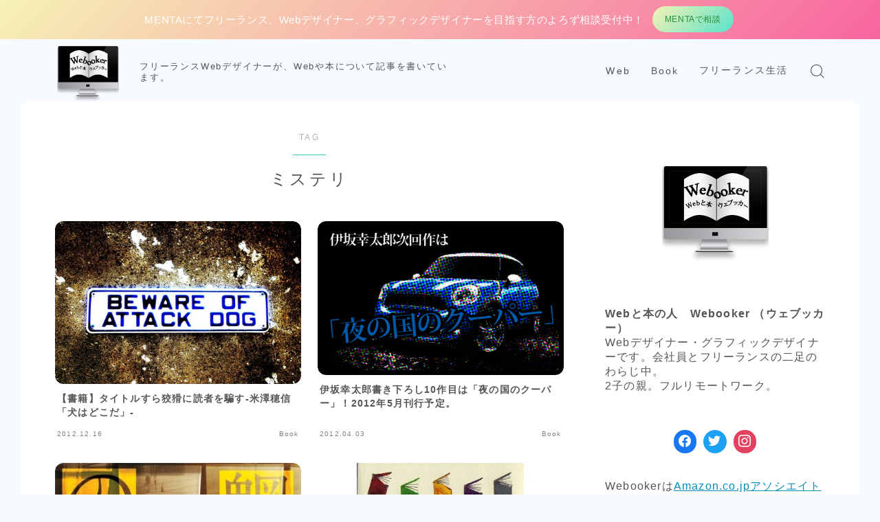

--- FILE ---
content_type: text/html; charset=UTF-8
request_url: https://webooker.info/tag/%E3%83%9F%E3%82%B9%E3%83%86%E3%83%AA/
body_size: 13472
content:
<!DOCTYPE html><html lang="ja"><head prefix="og: https://ogp.me/ns# fb: https://ogp.me/ns/fb# article: https://ogp.me/ns/article#"><meta charset="utf-8"><meta http-equiv="X-UA-Compatible" content="IE=edge"><meta name="viewport" content="width=device-width, initial-scale=1,minimum-scale=1.0"> <!-- ここからOGP --><meta property="og:type" content="article"><meta property="og:title" content="「ミステリ」タグの記事一覧｜Webと本 &#8211; Webooker（ウェブッカー）"><meta property="og:url" content="https://webooker.info/tag/%e3%83%9f%e3%82%b9%e3%83%86%e3%83%aa/"><meta property="og:image" content="https://webooker.info/wp-content/themes/jinr/lib/img/noimage.png"> <!-- ここまでOGP --><link rel="canonical" href="https://webooker.info"><meta property="og:site_name" content="Webと本 &#8211; Webooker（ウェブッカー）"><meta name="twitter:card" content="summary_large_image"> <script data-cfasync="false" data-no-defer="1" data-no-minify="1" data-no-optimize="1">var ewww_webp_supported=!1;function check_webp_feature(A,e){var w;e=void 0!==e?e:function(){},ewww_webp_supported?e(ewww_webp_supported):((w=new Image).onload=function(){ewww_webp_supported=0<w.width&&0<w.height,e&&e(ewww_webp_supported)},w.onerror=function(){e&&e(!1)},w.src="data:image/webp;base64,"+{alpha:"UklGRkoAAABXRUJQVlA4WAoAAAAQAAAAAAAAAAAAQUxQSAwAAAARBxAR/Q9ERP8DAABWUDggGAAAABQBAJ0BKgEAAQAAAP4AAA3AAP7mtQAAAA=="}[A])}check_webp_feature("alpha");</script><script data-cfasync="false" data-no-defer="1" data-no-minify="1" data-no-optimize="1">var Arrive=function(c,w){"use strict";if(c.MutationObserver&&"undefined"!=typeof HTMLElement){var r,a=0,u=(r=HTMLElement.prototype.matches||HTMLElement.prototype.webkitMatchesSelector||HTMLElement.prototype.mozMatchesSelector||HTMLElement.prototype.msMatchesSelector,{matchesSelector:function(e,t){return e instanceof HTMLElement&&r.call(e,t)},addMethod:function(e,t,r){var a=e[t];e[t]=function(){return r.length==arguments.length?r.apply(this,arguments):"function"==typeof a?a.apply(this,arguments):void 0}},callCallbacks:function(e,t){t&&t.options.onceOnly&&1==t.firedElems.length&&(e=[e[0]]);for(var r,a=0;r=e[a];a++)r&&r.callback&&r.callback.call(r.elem,r.elem);t&&t.options.onceOnly&&1==t.firedElems.length&&t.me.unbindEventWithSelectorAndCallback.call(t.target,t.selector,t.callback)},checkChildNodesRecursively:function(e,t,r,a){for(var i,n=0;i=e[n];n++)r(i,t,a)&&a.push({callback:t.callback,elem:i}),0<i.childNodes.length&&u.checkChildNodesRecursively(i.childNodes,t,r,a)},mergeArrays:function(e,t){var r,a={};for(r in e)e.hasOwnProperty(r)&&(a[r]=e[r]);for(r in t)t.hasOwnProperty(r)&&(a[r]=t[r]);return a},toElementsArray:function(e){return e=void 0!==e&&("number"!=typeof e.length||e===c)?[e]:e}}),e=(l.prototype.addEvent=function(e,t,r,a){a={target:e,selector:t,options:r,callback:a,firedElems:[]};return this._beforeAdding&&this._beforeAdding(a),this._eventsBucket.push(a),a},l.prototype.removeEvent=function(e){for(var t,r=this._eventsBucket.length-1;t=this._eventsBucket[r];r--)e(t)&&(this._beforeRemoving&&this._beforeRemoving(t),(t=this._eventsBucket.splice(r,1))&&t.length&&(t[0].callback=null))},l.prototype.beforeAdding=function(e){this._beforeAdding=e},l.prototype.beforeRemoving=function(e){this._beforeRemoving=e},l),t=function(i,n){var o=new e,l=this,s={fireOnAttributesModification:!1};return o.beforeAdding(function(t){var e=t.target;e!==c.document&&e!==c||(e=document.getElementsByTagName("html")[0]);var r=new MutationObserver(function(e){n.call(this,e,t)}),a=i(t.options);r.observe(e,a),t.observer=r,t.me=l}),o.beforeRemoving(function(e){e.observer.disconnect()}),this.bindEvent=function(e,t,r){t=u.mergeArrays(s,t);for(var a=u.toElementsArray(this),i=0;i<a.length;i++)o.addEvent(a[i],e,t,r)},this.unbindEvent=function(){var r=u.toElementsArray(this);o.removeEvent(function(e){for(var t=0;t<r.length;t++)if(this===w||e.target===r[t])return!0;return!1})},this.unbindEventWithSelectorOrCallback=function(r){var a=u.toElementsArray(this),i=r,e="function"==typeof r?function(e){for(var t=0;t<a.length;t++)if((this===w||e.target===a[t])&&e.callback===i)return!0;return!1}:function(e){for(var t=0;t<a.length;t++)if((this===w||e.target===a[t])&&e.selector===r)return!0;return!1};o.removeEvent(e)},this.unbindEventWithSelectorAndCallback=function(r,a){var i=u.toElementsArray(this);o.removeEvent(function(e){for(var t=0;t<i.length;t++)if((this===w||e.target===i[t])&&e.selector===r&&e.callback===a)return!0;return!1})},this},i=new function(){var s={fireOnAttributesModification:!1,onceOnly:!1,existing:!1};function n(e,t,r){return!(!u.matchesSelector(e,t.selector)||(e._id===w&&(e._id=a++),-1!=t.firedElems.indexOf(e._id)))&&(t.firedElems.push(e._id),!0)}var c=(i=new t(function(e){var t={attributes:!1,childList:!0,subtree:!0};return e.fireOnAttributesModification&&(t.attributes=!0),t},function(e,i){e.forEach(function(e){var t=e.addedNodes,r=e.target,a=[];null!==t&&0<t.length?u.checkChildNodesRecursively(t,i,n,a):"attributes"===e.type&&n(r,i)&&a.push({callback:i.callback,elem:r}),u.callCallbacks(a,i)})})).bindEvent;return i.bindEvent=function(e,t,r){t=void 0===r?(r=t,s):u.mergeArrays(s,t);var a=u.toElementsArray(this);if(t.existing){for(var i=[],n=0;n<a.length;n++)for(var o=a[n].querySelectorAll(e),l=0;l<o.length;l++)i.push({callback:r,elem:o[l]});if(t.onceOnly&&i.length)return r.call(i[0].elem,i[0].elem);setTimeout(u.callCallbacks,1,i)}c.call(this,e,t,r)},i},o=new function(){var a={};function i(e,t){return u.matchesSelector(e,t.selector)}var n=(o=new t(function(){return{childList:!0,subtree:!0}},function(e,r){e.forEach(function(e){var t=e.removedNodes,e=[];null!==t&&0<t.length&&u.checkChildNodesRecursively(t,r,i,e),u.callCallbacks(e,r)})})).bindEvent;return o.bindEvent=function(e,t,r){t=void 0===r?(r=t,a):u.mergeArrays(a,t),n.call(this,e,t,r)},o};d(HTMLElement.prototype),d(NodeList.prototype),d(HTMLCollection.prototype),d(HTMLDocument.prototype),d(Window.prototype);var n={};return s(i,n,"unbindAllArrive"),s(o,n,"unbindAllLeave"),n}function l(){this._eventsBucket=[],this._beforeAdding=null,this._beforeRemoving=null}function s(e,t,r){u.addMethod(t,r,e.unbindEvent),u.addMethod(t,r,e.unbindEventWithSelectorOrCallback),u.addMethod(t,r,e.unbindEventWithSelectorAndCallback)}function d(e){e.arrive=i.bindEvent,s(i,e,"unbindArrive"),e.leave=o.bindEvent,s(o,e,"unbindLeave")}}(window,void 0),ewww_webp_supported=!1;function check_webp_feature(e,t){var r;ewww_webp_supported?t(ewww_webp_supported):((r=new Image).onload=function(){ewww_webp_supported=0<r.width&&0<r.height,t(ewww_webp_supported)},r.onerror=function(){t(!1)},r.src="data:image/webp;base64,"+{alpha:"UklGRkoAAABXRUJQVlA4WAoAAAAQAAAAAAAAAAAAQUxQSAwAAAARBxAR/Q9ERP8DAABWUDggGAAAABQBAJ0BKgEAAQAAAP4AAA3AAP7mtQAAAA==",animation:"UklGRlIAAABXRUJQVlA4WAoAAAASAAAAAAAAAAAAQU5JTQYAAAD/////AABBTk1GJgAAAAAAAAAAAAAAAAAAAGQAAABWUDhMDQAAAC8AAAAQBxAREYiI/gcA"}[e])}function ewwwLoadImages(e){if(e){for(var t=document.querySelectorAll(".batch-image img, .image-wrapper a, .ngg-pro-masonry-item a, .ngg-galleria-offscreen-seo-wrapper a"),r=0,a=t.length;r<a;r++)ewwwAttr(t[r],"data-src",t[r].getAttribute("data-webp")),ewwwAttr(t[r],"data-thumbnail",t[r].getAttribute("data-webp-thumbnail"));for(var i=document.querySelectorAll("div.woocommerce-product-gallery__image"),r=0,a=i.length;r<a;r++)ewwwAttr(i[r],"data-thumb",i[r].getAttribute("data-webp-thumb"))}for(var n=document.querySelectorAll("video"),r=0,a=n.length;r<a;r++)ewwwAttr(n[r],"poster",e?n[r].getAttribute("data-poster-webp"):n[r].getAttribute("data-poster-image"));for(var o,l=document.querySelectorAll("img.ewww_webp_lazy_load"),r=0,a=l.length;r<a;r++)e&&(ewwwAttr(l[r],"data-lazy-srcset",l[r].getAttribute("data-lazy-srcset-webp")),ewwwAttr(l[r],"data-srcset",l[r].getAttribute("data-srcset-webp")),ewwwAttr(l[r],"data-lazy-src",l[r].getAttribute("data-lazy-src-webp")),ewwwAttr(l[r],"data-src",l[r].getAttribute("data-src-webp")),ewwwAttr(l[r],"data-orig-file",l[r].getAttribute("data-webp-orig-file")),ewwwAttr(l[r],"data-medium-file",l[r].getAttribute("data-webp-medium-file")),ewwwAttr(l[r],"data-large-file",l[r].getAttribute("data-webp-large-file")),null!=(o=l[r].getAttribute("srcset"))&&!1!==o&&o.includes("R0lGOD")&&ewwwAttr(l[r],"src",l[r].getAttribute("data-lazy-src-webp"))),l[r].className=l[r].className.replace(/\bewww_webp_lazy_load\b/,"");for(var s=document.querySelectorAll(".ewww_webp"),r=0,a=s.length;r<a;r++)e?(ewwwAttr(s[r],"srcset",s[r].getAttribute("data-srcset-webp")),ewwwAttr(s[r],"src",s[r].getAttribute("data-src-webp")),ewwwAttr(s[r],"data-orig-file",s[r].getAttribute("data-webp-orig-file")),ewwwAttr(s[r],"data-medium-file",s[r].getAttribute("data-webp-medium-file")),ewwwAttr(s[r],"data-large-file",s[r].getAttribute("data-webp-large-file")),ewwwAttr(s[r],"data-large_image",s[r].getAttribute("data-webp-large_image")),ewwwAttr(s[r],"data-src",s[r].getAttribute("data-webp-src"))):(ewwwAttr(s[r],"srcset",s[r].getAttribute("data-srcset-img")),ewwwAttr(s[r],"src",s[r].getAttribute("data-src-img"))),s[r].className=s[r].className.replace(/\bewww_webp\b/,"ewww_webp_loaded");window.jQuery&&jQuery.fn.isotope&&jQuery.fn.imagesLoaded&&(jQuery(".fusion-posts-container-infinite").imagesLoaded(function(){jQuery(".fusion-posts-container-infinite").hasClass("isotope")&&jQuery(".fusion-posts-container-infinite").isotope()}),jQuery(".fusion-portfolio:not(.fusion-recent-works) .fusion-portfolio-wrapper").imagesLoaded(function(){jQuery(".fusion-portfolio:not(.fusion-recent-works) .fusion-portfolio-wrapper").isotope()}))}function ewwwWebPInit(e){ewwwLoadImages(e),ewwwNggLoadGalleries(e),document.arrive(".ewww_webp",function(){ewwwLoadImages(e)}),document.arrive(".ewww_webp_lazy_load",function(){ewwwLoadImages(e)}),document.arrive("videos",function(){ewwwLoadImages(e)}),"loading"==document.readyState?document.addEventListener("DOMContentLoaded",ewwwJSONParserInit):("undefined"!=typeof galleries&&ewwwNggParseGalleries(e),ewwwWooParseVariations(e))}function ewwwAttr(e,t,r){null!=r&&!1!==r&&e.setAttribute(t,r)}function ewwwJSONParserInit(){"undefined"!=typeof galleries&&check_webp_feature("alpha",ewwwNggParseGalleries),check_webp_feature("alpha",ewwwWooParseVariations)}function ewwwWooParseVariations(e){if(e)for(var t=document.querySelectorAll("form.variations_form"),r=0,a=t.length;r<a;r++){var i=t[r].getAttribute("data-product_variations"),n=!1;try{for(var o in i=JSON.parse(i))void 0!==i[o]&&void 0!==i[o].image&&(void 0!==i[o].image.src_webp&&(i[o].image.src=i[o].image.src_webp,n=!0),void 0!==i[o].image.srcset_webp&&(i[o].image.srcset=i[o].image.srcset_webp,n=!0),void 0!==i[o].image.full_src_webp&&(i[o].image.full_src=i[o].image.full_src_webp,n=!0),void 0!==i[o].image.gallery_thumbnail_src_webp&&(i[o].image.gallery_thumbnail_src=i[o].image.gallery_thumbnail_src_webp,n=!0),void 0!==i[o].image.thumb_src_webp&&(i[o].image.thumb_src=i[o].image.thumb_src_webp,n=!0));n&&ewwwAttr(t[r],"data-product_variations",JSON.stringify(i))}catch(e){}}}function ewwwNggParseGalleries(e){if(e)for(var t in galleries){var r=galleries[t];galleries[t].images_list=ewwwNggParseImageList(r.images_list)}}function ewwwNggLoadGalleries(e){e&&document.addEventListener("ngg.galleria.themeadded",function(e,t){window.ngg_galleria._create_backup=window.ngg_galleria.create,window.ngg_galleria.create=function(e,t){var r=$(e).data("id");return galleries["gallery_"+r].images_list=ewwwNggParseImageList(galleries["gallery_"+r].images_list),window.ngg_galleria._create_backup(e,t)}})}function ewwwNggParseImageList(e){for(var t in e){var r=e[t];if(void 0!==r["image-webp"]&&(e[t].image=r["image-webp"],delete e[t]["image-webp"]),void 0!==r["thumb-webp"]&&(e[t].thumb=r["thumb-webp"],delete e[t]["thumb-webp"]),void 0!==r.full_image_webp&&(e[t].full_image=r.full_image_webp,delete e[t].full_image_webp),void 0!==r.srcsets)for(var a in r.srcsets)nggSrcset=r.srcsets[a],void 0!==r.srcsets[a+"-webp"]&&(e[t].srcsets[a]=r.srcsets[a+"-webp"],delete e[t].srcsets[a+"-webp"]);if(void 0!==r.full_srcsets)for(var i in r.full_srcsets)nggFSrcset=r.full_srcsets[i],void 0!==r.full_srcsets[i+"-webp"]&&(e[t].full_srcsets[i]=r.full_srcsets[i+"-webp"],delete e[t].full_srcsets[i+"-webp"])}return e}check_webp_feature("alpha",ewwwWebPInit);</script><link media="all" href="https://webooker.info/wp-content/cache/autoptimize/css/autoptimize_4596107972f39f9153ee94d2564e625b.css" rel="stylesheet"><title>ミステリ | Webと本 - Webooker（ウェブッカー）</title> <!-- All in One SEO 4.9.3 - aioseo.com --><meta name="robots" content="max-image-preview:large" /><link rel="canonical" href="https://webooker.info/tag/%e3%83%9f%e3%82%b9%e3%83%86%e3%83%aa/" /><meta name="generator" content="All in One SEO (AIOSEO) 4.9.3" /> <script type="application/ld+json" class="aioseo-schema">{"@context":"https:\/\/schema.org","@graph":[{"@type":"BreadcrumbList","@id":"https:\/\/webooker.info\/tag\/%E3%83%9F%E3%82%B9%E3%83%86%E3%83%AA\/#breadcrumblist","itemListElement":[{"@type":"ListItem","@id":"https:\/\/webooker.info#listItem","position":1,"name":"\u30db\u30fc\u30e0","item":"https:\/\/webooker.info","nextItem":{"@type":"ListItem","@id":"https:\/\/webooker.info\/tag\/%e3%83%9f%e3%82%b9%e3%83%86%e3%83%aa\/#listItem","name":"\u30df\u30b9\u30c6\u30ea"}},{"@type":"ListItem","@id":"https:\/\/webooker.info\/tag\/%e3%83%9f%e3%82%b9%e3%83%86%e3%83%aa\/#listItem","position":2,"name":"\u30df\u30b9\u30c6\u30ea","previousItem":{"@type":"ListItem","@id":"https:\/\/webooker.info#listItem","name":"\u30db\u30fc\u30e0"}}]},{"@type":"CollectionPage","@id":"https:\/\/webooker.info\/tag\/%E3%83%9F%E3%82%B9%E3%83%86%E3%83%AA\/#collectionpage","url":"https:\/\/webooker.info\/tag\/%E3%83%9F%E3%82%B9%E3%83%86%E3%83%AA\/","name":"\u30df\u30b9\u30c6\u30ea | Web\u3068\u672c - Webooker\uff08\u30a6\u30a7\u30d6\u30c3\u30ab\u30fc\uff09","inLanguage":"ja","isPartOf":{"@id":"https:\/\/webooker.info\/#website"},"breadcrumb":{"@id":"https:\/\/webooker.info\/tag\/%E3%83%9F%E3%82%B9%E3%83%86%E3%83%AA\/#breadcrumblist"}},{"@type":"Organization","@id":"https:\/\/webooker.info\/#organization","name":"Web\u3068\u672c - Webooker\uff08\u30a6\u30a7\u30d6\u30c3\u30ab\u30fc\uff09","description":"\u30d5\u30ea\u30fc\u30e9\u30f3\u30b9Web\u30c7\u30b6\u30a4\u30ca\u30fc\u304c\u3001Web\u3084\u672c\u306b\u3064\u3044\u3066\u8a18\u4e8b\u3092\u66f8\u3044\u3066\u3044\u307e\u3059\u3002","url":"https:\/\/webooker.info\/"},{"@type":"WebSite","@id":"https:\/\/webooker.info\/#website","url":"https:\/\/webooker.info\/","name":"Web\u3068\u672c - Webooker\uff08\u30a6\u30a7\u30d6\u30c3\u30ab\u30fc\uff09","description":"\u30d5\u30ea\u30fc\u30e9\u30f3\u30b9Web\u30c7\u30b6\u30a4\u30ca\u30fc\u304c\u3001Web\u3084\u672c\u306b\u3064\u3044\u3066\u8a18\u4e8b\u3092\u66f8\u3044\u3066\u3044\u307e\u3059\u3002","inLanguage":"ja","publisher":{"@id":"https:\/\/webooker.info\/#organization"}}]}</script> <!-- All in One SEO --><link rel='dns-prefetch' href='//cdnjs.cloudflare.com' /><link rel='dns-prefetch' href='//www.googletagmanager.com' /><link rel='dns-prefetch' href='//pagead2.googlesyndication.com' /> <script type="text/javascript" id="wpp-js" src="https://webooker.info/wp-content/plugins/wordpress-popular-posts/assets/js/wpp.min.js?ver=7.2.0" data-sampling="0" data-sampling-rate="100" data-api-url="https://webooker.info/wp-json/wordpress-popular-posts" data-post-id="0" data-token="21b0381242" data-lang="0" data-debug="0"></script> <link rel="alternate" type="application/rss+xml" title="Webと本 - Webooker（ウェブッカー） &raquo; ミステリ タグのフィード" href="https://webooker.info/tag/%e3%83%9f%e3%82%b9%e3%83%86%e3%83%aa/feed/" /> <script type="text/javascript">/* <![CDATA[ */
window._wpemojiSettings = {"baseUrl":"https:\/\/s.w.org\/images\/core\/emoji\/15.0.3\/72x72\/","ext":".png","svgUrl":"https:\/\/s.w.org\/images\/core\/emoji\/15.0.3\/svg\/","svgExt":".svg","source":{"concatemoji":"https:\/\/webooker.info\/wp-includes\/js\/wp-emoji-release.min.js?ver=6.7.4"}};
/*! This file is auto-generated */
!function(i,n){var o,s,e;function c(e){try{var t={supportTests:e,timestamp:(new Date).valueOf()};sessionStorage.setItem(o,JSON.stringify(t))}catch(e){}}function p(e,t,n){e.clearRect(0,0,e.canvas.width,e.canvas.height),e.fillText(t,0,0);var t=new Uint32Array(e.getImageData(0,0,e.canvas.width,e.canvas.height).data),r=(e.clearRect(0,0,e.canvas.width,e.canvas.height),e.fillText(n,0,0),new Uint32Array(e.getImageData(0,0,e.canvas.width,e.canvas.height).data));return t.every(function(e,t){return e===r[t]})}function u(e,t,n){switch(t){case"flag":return n(e,"\ud83c\udff3\ufe0f\u200d\u26a7\ufe0f","\ud83c\udff3\ufe0f\u200b\u26a7\ufe0f")?!1:!n(e,"\ud83c\uddfa\ud83c\uddf3","\ud83c\uddfa\u200b\ud83c\uddf3")&&!n(e,"\ud83c\udff4\udb40\udc67\udb40\udc62\udb40\udc65\udb40\udc6e\udb40\udc67\udb40\udc7f","\ud83c\udff4\u200b\udb40\udc67\u200b\udb40\udc62\u200b\udb40\udc65\u200b\udb40\udc6e\u200b\udb40\udc67\u200b\udb40\udc7f");case"emoji":return!n(e,"\ud83d\udc26\u200d\u2b1b","\ud83d\udc26\u200b\u2b1b")}return!1}function f(e,t,n){var r="undefined"!=typeof WorkerGlobalScope&&self instanceof WorkerGlobalScope?new OffscreenCanvas(300,150):i.createElement("canvas"),a=r.getContext("2d",{willReadFrequently:!0}),o=(a.textBaseline="top",a.font="600 32px Arial",{});return e.forEach(function(e){o[e]=t(a,e,n)}),o}function t(e){var t=i.createElement("script");t.src=e,t.defer=!0,i.head.appendChild(t)}"undefined"!=typeof Promise&&(o="wpEmojiSettingsSupports",s=["flag","emoji"],n.supports={everything:!0,everythingExceptFlag:!0},e=new Promise(function(e){i.addEventListener("DOMContentLoaded",e,{once:!0})}),new Promise(function(t){var n=function(){try{var e=JSON.parse(sessionStorage.getItem(o));if("object"==typeof e&&"number"==typeof e.timestamp&&(new Date).valueOf()<e.timestamp+604800&&"object"==typeof e.supportTests)return e.supportTests}catch(e){}return null}();if(!n){if("undefined"!=typeof Worker&&"undefined"!=typeof OffscreenCanvas&&"undefined"!=typeof URL&&URL.createObjectURL&&"undefined"!=typeof Blob)try{var e="postMessage("+f.toString()+"("+[JSON.stringify(s),u.toString(),p.toString()].join(",")+"));",r=new Blob([e],{type:"text/javascript"}),a=new Worker(URL.createObjectURL(r),{name:"wpTestEmojiSupports"});return void(a.onmessage=function(e){c(n=e.data),a.terminate(),t(n)})}catch(e){}c(n=f(s,u,p))}t(n)}).then(function(e){for(var t in e)n.supports[t]=e[t],n.supports.everything=n.supports.everything&&n.supports[t],"flag"!==t&&(n.supports.everythingExceptFlag=n.supports.everythingExceptFlag&&n.supports[t]);n.supports.everythingExceptFlag=n.supports.everythingExceptFlag&&!n.supports.flag,n.DOMReady=!1,n.readyCallback=function(){n.DOMReady=!0}}).then(function(){return e}).then(function(){var e;n.supports.everything||(n.readyCallback(),(e=n.source||{}).concatemoji?t(e.concatemoji):e.wpemoji&&e.twemoji&&(t(e.twemoji),t(e.wpemoji)))}))}((window,document),window._wpemojiSettings);
/* ]]> */</script> <link rel='stylesheet' id='prism-numbers-css' href='https://cdnjs.cloudflare.com/ajax/libs/prism/1.29.0/plugins/line-numbers/prism-line-numbers.min.css?ver=1.29.0' type='text/css' media='all' /><link rel='stylesheet' id='prism-okaidia-css' href='https://cdnjs.cloudflare.com/ajax/libs/prism/1.29.0/themes/prism-okaidia.min.css?ver=1.29.0' type='text/css' media='all' /><link rel='stylesheet' id='dashicons-css' href='https://webooker.info/wp-includes/css/dashicons.min.css?ver=6.7.4' type='text/css' media='all' /><link rel='preload' as='font'  id='wpzoom-social-icons-font-academicons-woff2-css' href='https://webooker.info/wp-content/plugins/social-icons-widget-by-wpzoom/assets/font/academicons.woff2?v=1.9.2'  type='font/woff2' crossorigin /><link rel='preload' as='font'  id='wpzoom-social-icons-font-fontawesome-3-woff2-css' href='https://webooker.info/wp-content/plugins/social-icons-widget-by-wpzoom/assets/font/fontawesome-webfont.woff2?v=4.7.0'  type='font/woff2' crossorigin /><link rel='preload' as='font'  id='wpzoom-social-icons-font-genericons-woff-css' href='https://webooker.info/wp-content/plugins/social-icons-widget-by-wpzoom/assets/font/Genericons.woff'  type='font/woff' crossorigin /><link rel='preload' as='font'  id='wpzoom-social-icons-font-socicon-woff2-css' href='https://webooker.info/wp-content/plugins/social-icons-widget-by-wpzoom/assets/font/socicon.woff2?v=4.3.4'  type='font/woff2' crossorigin /> <!-- Site Kit によって追加された Google タグ（gtag.js）スニペット --> <!-- Google アナリティクス スニペット (Site Kit が追加) --> <script type="text/javascript" src="https://www.googletagmanager.com/gtag/js?id=G-G581X5W6V6" id="google_gtagjs-js" async></script> <script type="text/javascript" id="google_gtagjs-js-after">/* <![CDATA[ */
window.dataLayer = window.dataLayer || [];function gtag(){dataLayer.push(arguments);}
gtag("set","linker",{"domains":["webooker.info"]});
gtag("js", new Date());
gtag("set", "developer_id.dZTNiMT", true);
gtag("config", "G-G581X5W6V6");
/* ]]> */</script> <link rel="https://api.w.org/" href="https://webooker.info/wp-json/" /><link rel="alternate" title="JSON" type="application/json" href="https://webooker.info/wp-json/wp/v2/tags/19" /><meta name="generator" content="Site Kit by Google 1.170.0" /><style type="text/css">.liquid-speech-balloon-00 .liquid-speech-balloon-avatar { background-image: url("https://webooker.info/wp-content/uploads/2015/07/Webooker.png"); } .liquid-speech-balloon-01 .liquid-speech-balloon-avatar { background-image: url("https://webooker.info/wp-content/uploads/2021/01/scharaka.png"); } .liquid-speech-balloon-00 .liquid-speech-balloon-avatar::after { content: "Webooker"; } .liquid-speech-balloon-01 .liquid-speech-balloon-avatar::after { content: "スチャラカさん"; }</style> <script>(function(i,s,o,g,r,a,m){i['GoogleAnalyticsObject']=r;i[r]=i[r]||function(){
  (i[r].q=i[r].q||[]).push(arguments)},i[r].l=1*new Date();a=s.createElement(o),
  m=s.getElementsByTagName(o)[0];a.async=1;a.src=g;m.parentNode.insertBefore(a,m)
  })(window,document,'script','//www.google-analytics.com/analytics.js','ga');

  ga('create', 'UA-29553420-1', 'auto');
  ga('send', 'pageview');</script> <link rel="alternate" type="application/rss+xml" title="Webと本 - Webooker（ウェブッカー）" href="https://webooker.info/feed/"> <!-- Site Kit が追加した Google AdSense メタタグ --><meta name="google-adsense-platform-account" content="ca-host-pub-2644536267352236"><meta name="google-adsense-platform-domain" content="sitekit.withgoogle.com"> <!-- Site Kit が追加した End Google AdSense メタタグ --><meta name="generator" content="Elementor 3.34.2; features: additional_custom_breakpoints; settings: css_print_method-external, google_font-enabled, font_display-auto"> <noscript><style>.lazyload[data-src]{display:none !important;}</style></noscript><!-- この URL で利用できる AMP HTML バージョンはありません。 --> <!-- Google AdSense スニペット (Site Kit が追加) --> <script type="text/javascript" async="async" src="https://pagead2.googlesyndication.com/pagead/js/adsbygoogle.js?client=ca-pub-7894501335196814&amp;host=ca-host-pub-2644536267352236" crossorigin="anonymous"></script> <!-- (ここまで) Google AdSense スニペット (Site Kit が追加) --><link rel="icon" href="https://webooker.info/wp-content/uploads/2018/06/Webooker-150x150.png" sizes="32x32" /><link rel="icon" href="https://webooker.info/wp-content/uploads/2018/06/Webooker.png" sizes="192x192" /><link rel="apple-touch-icon" href="https://webooker.info/wp-content/uploads/2018/06/Webooker.png" /><meta name="msapplication-TileImage" content="https://webooker.info/wp-content/uploads/2018/06/Webooker.png" /><link rel="preload" href="https://webooker.info/wp-content/themes/jinr/lib/font/jin-icons/jin-icons.woff" as="font" type="font/woff" crossorigin><link rel="preload" href="https://webooker.info/wp-content/uploads/2015/07/cropped-Webooker.png" as="image"></head><body class="archive tag tag-19 wp-custom-logo elementor-default elementor-kit-10451"><div id="wrapper" class="d--flat-design  t--round-l  d--zenkakugothic d--albert-sans d--animation-general-on d--designtitle-animation-fade d--column-animation-fadebyone "><div class="o--informationbar d--information-type-textplusbutton d--information-position-top  d--jinr-gradation2" style="color:#ffffff;"><div class="c--informationbar"> <span class="a--infomationbar-text1 d--information-text-large d--bold-sp">MENTAにてフリーランス、Webデザイナー、グラフィックデザイナーを目指す方のよろず相談受付中！</span><div class="b--jinr-block b--jinr-button js--scr-animation d--bold-sp"><div class="o--button-inner d--button-type6 d--button-solid d--button-solid-hover-expand  d--button-center"><span class="a--button-hover"><a href="https://menta.work/plan/1132">MENTAで相談</a></span></div></div></div></div><header id="commonHeader" class="d--header-layout1 d--header-style-default d--glonavi-hover-borderup d--transparent  d--header-tracking-on"><div id="commonHeaderInner" class="t--main-width t--padding"><div id="headerLogo"> <a id="headerLogoLink" href='https://webooker.info/' title='Webと本 &#8211; Webooker（ウェブッカー）' rel='home'><noscript><img id="headerLogoImage"
 width="160" height="90" src="https://webooker.info/wp-content/uploads/2015/07/cropped-Webooker.png" alt="Webと本 &#8211; Webooker（ウェブッカー）" /></noscript><img class="lazyload ewww_webp_lazy_load" id="headerLogoImage"
 width="160" height="90" src='data:image/svg+xml,%3Csvg%20xmlns=%22http://www.w3.org/2000/svg%22%20viewBox=%220%200%20160%2090%22%3E%3C/svg%3E' data-src="https://webooker.info/wp-content/uploads/2015/07/cropped-Webooker.png" alt="Webと本 &#8211; Webooker（ウェブッカー）" data-src-webp="https://webooker.info/wp-content/uploads/2015/07/cropped-Webooker.png.webp" /></a><div id="SiteSubCopy" class="ef  ">フリーランスWebデザイナーが、Webや本について記事を書いています。</div></div> <!-- global navigation --><div id="globalMenu" class="d--header-menu-style1 ef"><nav class="o--nav-box  ef"><ul id="globalMenuList"><li id="menu-item-9859" class="menu-item menu-item-type-taxonomy menu-item-object-category menu-item-9859"><a href="https://webooker.info/category/web/">Web</a></li><li id="menu-item-9858" class="menu-item menu-item-type-taxonomy menu-item-object-category menu-item-9858"><a href="https://webooker.info/category/book/">Book</a></li><li id="menu-item-10442" class="menu-item menu-item-type-taxonomy menu-item-object-category menu-item-10442"><a href="https://webooker.info/category/%e3%83%95%e3%83%aa%e3%83%bc%e3%83%a9%e3%83%b3%e3%82%b9%e7%94%9f%e6%b4%bb/">フリーランス生活</a></li></ul></nav></div><div id="headerSearch" class="d--hamburger-none"><div class="a--search-icon"><i id="headerSearchIcon" class="jif jin-ifont-searchthin" aria-hidden="true"></i></div></div><div id="HeaderSearchFormWrapper"><div id="HeaderSearchForm" class="t--round"><form class="c--notfound-box" role="search" method="get" id="JinrSearchBox" action="https://webooker.info/"> <input type="search" placeholder="キーワードを入力して検索" id="searchFormText" class="a--searchform-input" value="" name="s" id="s"> <span class="a--notfound-icon"> <i class="jif jin-ifont-search" aria-hidden="true"></i> <input type="submit" id="JinrSearchSubmit" value=""> </span></form></div></div> <!-- hamburger menu --><div id="hamburgerMenu" class="d--hamburger-display-off d--hamburger-widget-off d--hamburger-follow-on"><div class="c--menu-trigger js--hamburger-trigger"><div class="c--menu-bar"> <span class="a--menu-bar"></span> <span class="a--menu-bar"></span> <span class="a--menu-bar"></span></div></div><div class="o--hamburger-menu-container"><div class="o--hamburger-menu-inner t--main-width t--padding"><div class="o--hamburger-menu"> <!-- menu list --><div class="a--hamburger-menu-title ef">MENU</div><nav class="o--nav-box ef"><ul id="hamburgerMenuList"><li class="menu-item menu-item-type-taxonomy menu-item-object-category menu-item-9859"><a href="https://webooker.info/category/web/">Web</a></li><li class="menu-item menu-item-type-taxonomy menu-item-object-category menu-item-9858"><a href="https://webooker.info/category/book/">Book</a></li><li class="menu-item menu-item-type-taxonomy menu-item-object-category menu-item-10442"><a href="https://webooker.info/category/%e3%83%95%e3%83%aa%e3%83%bc%e3%83%a9%e3%83%b3%e3%82%b9%e7%94%9f%e6%b4%bb/">フリーランス生活</a></li></ul></nav></div><div class="d--menu-follow-sns"></div></div></div></div></div></header><main id="mainContent" class="d--two-column d--article-style1 d--main-style-outline t--round"><div id="mainContentInner" class="t--main-width"><article id="jinrArticle" class="jinr-article d--article-width-740 d--h2-style8 d--h3-style1 d--h4-style4 t--round"><header id="postHeader"><div id="postHeaderInner"> <span class="d--archive-subtitle ef">TAG</span><h1 id="jinrPostTitle" class="c--entry-title">ミステリ</h1></div></header><section id="postContent" class="d--article-width-740 d--font-pc-m-size d--font-sp-m-size"><div id="jinrPostList" class="d--postlist-hover-up"><div class="o--postlist-inner d--postlist-square d--postlist-square-sp d--postlist-column2 d--article-width-740" data-tag="%e3%83%9f%e3%82%b9%e3%83%86%e3%83%aa"><article class="o--postlist-item" data-id="3101"> <a class="c--post-link" rel="bookmark" href="https://webooker.info/2012/12/the-citadel-of-the-weak/"><figure class="c--post-image"> <img fetchpriority="high" width="481" height="319" src="[data-uri]" class="attachment-medium_size size-medium_size wp-post-image lazyload" alt="" decoding="async"    data-src="https://webooker.info/wp-content/uploads/2012/12/a1520_000027.jpg" data-srcset="https://webooker.info/wp-content/uploads/2012/12/a1520_000027.jpg 1360w" data-sizes="auto" data-eio-rwidth="481" data-eio-rheight="319" /><noscript><img fetchpriority="high" width="481" height="319" src="https://webooker.info/wp-content/uploads/2012/12/a1520_000027.jpg" class="attachment-medium_size size-medium_size wp-post-image" alt="" decoding="async" srcset="https://webooker.info/wp-content/uploads/2012/12/a1520_000027.jpg 1360w"  sizes="100vw" data-eio="l" /></noscript></figure><div class="c--post-contents"><h2 class="a--post-title d--bold entry-title">【書籍】タイトルすら狡猾に読者を騙す-米澤穂信「犬はどこだ」-</h2><div class="c--post-meta"><div class="a--post-date date updated" datetime="2012-12-16" content="2012-12-16">2012.12.16</div> <span class="a--post-category category-book">Book</span></div> <span class="c--writer">webooker</span><div class="c--post-list-publisher"> <span>Webと本 &#8211; Webooker（ウェブッカー）</span></div></div> </a></article><article class="o--postlist-item" data-id="448"> <a class="c--post-link" rel="bookmark" href="https://webooker.info/2012/04/cooper/"><figure class="c--post-image"> <noscript><img width="480" height="300" src="https://webooker.info/wp-content/uploads/2012/04/00.jpg" class="attachment-medium_size size-medium_size wp-post-image" alt="" decoding="async" srcset="https://webooker.info/wp-content/uploads/2012/04/00.jpg 1360w"  sizes="100vw" /></noscript><img width="480" height="300" src='data:image/svg+xml,%3Csvg%20xmlns=%22http://www.w3.org/2000/svg%22%20viewBox=%220%200%20480%20300%22%3E%3C/svg%3E' data-src="https://webooker.info/wp-content/uploads/2012/04/00.jpg" class="lazyload attachment-medium_size size-medium_size wp-post-image" alt="" decoding="async" data-srcset="https://webooker.info/wp-content/uploads/2012/04/00.jpg 1360w"  data-sizes="100vw" /></figure><div class="c--post-contents"><h2 class="a--post-title d--bold entry-title">伊坂幸太郎書き下ろし10作目は「夜の国のクーパー」！2012年5月刊行予定。</h2><div class="c--post-meta"><div class="a--post-date date updated" datetime="2012-04-03" content="2012-04-03">2012.04.03</div> <span class="a--post-category category-book">Book</span></div> <span class="c--writer">webooker</span><div class="c--post-list-publisher"> <span>Webと本 &#8211; Webooker（ウェブッカー）</span></div></div> </a></article><article class="o--postlist-item" data-id="169"> <a class="c--post-link" rel="bookmark" href="https://webooker.info/2012/03/all-through-the-night/"><figure class="c--post-image"> <noscript><img loading="lazy" width="263" height="360" src="https://webooker.info/wp-content/uploads/2012/03/51xcwvd6niL.jpg" class="attachment-medium_size size-medium_size wp-post-image" alt="魍魎の匣" decoding="async" srcset="https://webooker.info/wp-content/uploads/2012/03/51xcwvd6niL.jpg 1360w"  sizes="100vw" /></noscript><img loading="lazy" width="263" height="360" src='data:image/svg+xml,%3Csvg%20xmlns=%22http://www.w3.org/2000/svg%22%20viewBox=%220%200%20263%20360%22%3E%3C/svg%3E' data-src="https://webooker.info/wp-content/uploads/2012/03/51xcwvd6niL.jpg" class="lazyload attachment-medium_size size-medium_size wp-post-image" alt="魍魎の匣" decoding="async" data-srcset="https://webooker.info/wp-content/uploads/2012/03/51xcwvd6niL.jpg 1360w"  data-sizes="100vw" /></figure><div class="c--post-contents"><h2 class="a--post-title d--bold entry-title">思わず徹夜してしまうほど面白かった本</h2><div class="c--post-meta"><div class="a--post-date date updated" datetime="2012-03-18" content="2012-03-18">2012.03.18</div> <span class="a--post-category category-book">Book</span></div> <span class="c--writer">webooker</span><div class="c--post-list-publisher"> <span>Webと本 &#8211; Webooker（ウェブッカー）</span></div></div> </a></article><article class="o--postlist-item" data-id="90"> <a class="c--post-link" rel="bookmark" href="https://webooker.info/2012/03/recommend-book/"><figure class="c--post-image"> <noscript><img loading="lazy" width="360" height="360" src="https://webooker.info/wp-content/uploads/2012/03/51W4VBM0G7L._SS500_1.jpg" class="attachment-medium_size size-medium_size wp-post-image" alt="作家の読書道" decoding="async" srcset="https://webooker.info/wp-content/uploads/2012/03/51W4VBM0G7L._SS500_1.jpg 1360w"  sizes="100vw" /></noscript><img loading="lazy" width="360" height="360" src='data:image/svg+xml,%3Csvg%20xmlns=%22http://www.w3.org/2000/svg%22%20viewBox=%220%200%20360%20360%22%3E%3C/svg%3E' data-src="https://webooker.info/wp-content/uploads/2012/03/51W4VBM0G7L._SS500_1.jpg" class="lazyload attachment-medium_size size-medium_size wp-post-image" alt="作家の読書道" decoding="async" data-srcset="https://webooker.info/wp-content/uploads/2012/03/51W4VBM0G7L._SS500_1.jpg 1360w"  data-sizes="100vw" /></figure><div class="c--post-contents"><h2 class="a--post-title d--bold entry-title">現代作家お薦めの本をさらにまとめてみた</h2><div class="c--post-meta"><div class="a--post-date date updated" datetime="2012-03-07" content="2012-03-07">2012.03.07</div> <span class="a--post-category category-book">Book</span></div> <span class="c--writer">webooker</span><div class="c--post-list-publisher"> <span>Webと本 &#8211; Webooker（ウェブッカー）</span></div></div> </a></article></div></div></section></article><aside id="mainSideBar" class="o--widget-area"><div id="sideBarWidget"><div id="block-17" class="jinr-widget-area widget_block"><div class="wp-block-group is-vertical is-content-justification-center is-layout-flex wp-container-core-group-is-layout-1 wp-block-group-is-layout-flex"><figure class="wp-block-image size-full"><noscript><img decoding="async" width="155" height="155" src="https://webooker.info/wp-content/uploads/2015/07/cropped-Webooker.png" alt="" class="wp-image-11048" srcset="https://webooker.info/wp-content/uploads/2015/07/cropped-Webooker.png 155w, https://webooker.info/wp-content/uploads/2015/07/cropped-Webooker-150x150.png 150w" sizes="(max-width: 155px) 100vw, 155px" /></noscript><img decoding="async" width="155" height="155" src='data:image/svg+xml,%3Csvg%20xmlns=%22http://www.w3.org/2000/svg%22%20viewBox=%220%200%20155%20155%22%3E%3C/svg%3E' data-src="https://webooker.info/wp-content/uploads/2015/07/cropped-Webooker.png" alt="" class="lazyload wp-image-11048 ewww_webp_lazy_load" data-srcset="https://webooker.info/wp-content/uploads/2015/07/cropped-Webooker.png 155w, https://webooker.info/wp-content/uploads/2015/07/cropped-Webooker-150x150.png 150w" data-sizes="(max-width: 155px) 100vw, 155px" data-src-webp="https://webooker.info/wp-content/uploads/2015/07/cropped-Webooker.png.webp" data-srcset-webp="https://webooker.info/wp-content/uploads/2015/07/cropped-Webooker.png.webp 155w, https://webooker.info/wp-content/uploads/2015/07/cropped-Webooker-150x150.png.webp 150w" /></figure><p><strong>Webと本の人　Webooker （ウェブッカー）</strong><br>Webデザイナー・グラフィックデザイナーです。会社員とフリーランスの二足のわらじ中。<br>2子の親。フルリモートワーク。</p></div></div><div id="block-18" class="jinr-widget-area widget_block"><div class="wp-block-wpzoom-blocks-social-icons is-style-with-canvas-round" style="--wpz-social-icons-block-item-font-size:18px;--wpz-social-icons-block-item-padding-horizontal:6px;--wpz-social-icons-block-item-padding-vertical:6px;--wpz-social-icons-block-item-margin-horizontal:5px;--wpz-social-icons-block-item-margin-vertical:5px;--wpz-social-icons-block-item-border-radius:50px;--wpz-social-icons-block-label-font-size:16px;--wpz-social-icons-block-label-color:#2e3131;--wpz-social-icons-block-label-color-hover:#2e3131;--wpz-social-icons-alignment:center"><a href="https://www.facebook.com/webookerlog" class="social-icon-link" title="Facebook" style="--wpz-social-icons-block-item-color:#1877F2;--wpz-social-icons-block-item-color-hover:#1877F2"><span class="social-icon socicon socicon-facebook"></span></a><a href="https://twitter.com/webooker_log" class="social-icon-link" title="Twitter" style="--wpz-social-icons-block-item-color:#1da1f2;--wpz-social-icons-block-item-color-hover:#1da1f2"><span class="social-icon socicon socicon-twitter"></span></a><a href="https://www.instagram.com/webooker_comic/" class="social-icon-link" title="Instagram" style="--wpz-social-icons-block-item-color:#E4405F;--wpz-social-icons-block-item-color-hover:#E4405F"><span class="social-icon socicon socicon-instagram"></span></a></div></div><div id="block-19" class="jinr-widget-area widget_block widget_text"><p>Webookerは<a href="https://affiliate.amazon.co.jp" target="_blank" rel="noopener">Amazon.co.jpアソシエイト</a>に参加しています。</p></div><div id="block-20" class="jinr-widget-area widget_block"><figure class="wp-block-embed is-type-rich is-provider-twitter wp-block-embed-twitter"><div class="wp-block-embed__wrapper"> https://twitter.com/webooker_log</div></figure></div><div id="block-21" class="jinr-widget-area widget_block"><div class="popular-posts"><h2>人気の記事</h2><script type="application/json">{"title":"\u4eba\u6c17\u306e\u8a18\u4e8b","limit":"5","offset":0,"range":"all","time_quantity":"24","time_unit":"hour","freshness":false,"order_by":"views","post_type":"post","pid":"","exclude":"","taxonomy":"category","term_id":"","author":"","shorten_title":{"active":false,"length":0,"words":false},"post-excerpt":{"active":false,"length":0,"keep_format":false,"words":false},"thumbnail":{"active":true,"width":"75","height":"75","build":"manual","size":""},"rating":false,"stats_tag":{"comment_count":false,"views":false,"author":false,"date":{"active":true,"format":"Y\/m\/d"},"taxonomy":{"active":true,"name":"category"}},"markup":{"custom_html":false,"wpp-start":"<ul class=\"wpp-list\">","wpp-end":"<\/ul>","title-start":"<h2>","title-end":"<\/h2>","post-html":"<li class=\"{current_class}\">{thumb} {title} <span class=\"wpp-meta post-stats\">{stats}<\/span><\/li>"},"theme":{"name":""}}</script><div class="wpp-widget-block-placeholder"></div></div></div></div></aside></div></main><footer id="commonFooter" class="d--jinr-gradation1 d--footer-style1"><div id="commonFooterInner" class="t--main-width t--padding t--round"> <!-- breadcrumb --><section id="breadCrumb"><ul id="breadCrumbInner"><li class="c--breadcrumb-item"><a href="https://webooker.info/">HOME</a></li><li class="c--breadcrumb-item"><i class="jic jin-ifont-arrow space" aria-hidden="true"></i>ミステリ</li></ul></section> <!--breadcrumb--><section id="footerInfo"><div id="commonFooterSiteMenu"> <!-- global navigation --><div id="footerMenuBox"><nav class="o--nav-box"><ul id="footerMenuList"><li id="menu-item-11147" class="menu-item menu-item-type-post_type menu-item-object-page menu-item-11147"><a href="https://webooker.info/privacy/">プライバシーポリシー</a></li></ul></nav></div></div><div id="copyright"> <i class="jin-icons jin-ifont-copyright" aria-hidden="true"></i>2009–2026&nbsp;&nbsp;Webと本 &#8211; Webooker（ウェブッカー）</div></section></div></footer><link rel="preconnect" href="https://fonts.googleapis.com"><link rel="preconnect" href="https://fonts.gstatic.com" crossorigin><link rel="preconnect" href="https://fonts.googleapis.com"><link rel="preconnect" href="https://fonts.gstatic.com" crossorigin><script type="application/ld+json">{"@context":"http:\/\/schema.org\/","@type":""}</script><script type="application/ld+json">{"@context":"http:\/\/schema.org\/","@type":"CollectionPage","url":"https:\/\/webooker.info\/tag\/%e3%83%9f%e3%82%b9%e3%83%86%e3%83%aa\/","name":"\u300c\u30df\u30b9\u30c6\u30ea\u300d\u30bf\u30b0\u306e\u8a18\u4e8b\u4e00\u89a7\uff5cWeb\u3068\u672c - Webooker\uff08\u30a6\u30a7\u30d6\u30c3\u30ab\u30fc\uff09","description":"\u300c\u30df\u30b9\u30c6\u30ea\u300d\u30bf\u30b0\u306e\u8a18\u4e8b\u4e00\u89a7\u30da\u30fc\u30b8\u3067\u3059\u3002","publisher":{"@type":"Organization","name":"Web\u3068\u672c - Webooker\uff08\u30a6\u30a7\u30d6\u30c3\u30ab\u30fc\uff09","url":"https:\/\/webooker.info","logo":{"@type":"ImageObject","url":"https:\/\/webooker.info\/wp-content\/uploads\/2015\/07\/cropped-Webooker.png","width":155,"height":155}}}</script> <script>const lazyloadRunObserver = () => {
					const lazyloadBackgrounds = document.querySelectorAll( `.e-con.e-parent:not(.e-lazyloaded)` );
					const lazyloadBackgroundObserver = new IntersectionObserver( ( entries ) => {
						entries.forEach( ( entry ) => {
							if ( entry.isIntersecting ) {
								let lazyloadBackground = entry.target;
								if( lazyloadBackground ) {
									lazyloadBackground.classList.add( 'e-lazyloaded' );
								}
								lazyloadBackgroundObserver.unobserve( entry.target );
							}
						});
					}, { rootMargin: '200px 0px 200px 0px' } );
					lazyloadBackgrounds.forEach( ( lazyloadBackground ) => {
						lazyloadBackgroundObserver.observe( lazyloadBackground );
					} );
				};
				const events = [
					'DOMContentLoaded',
					'elementor/lazyload/observe',
				];
				events.forEach( ( event ) => {
					document.addEventListener( event, lazyloadRunObserver );
				} );</script> <noscript><style>.lazyload{display:none;}</style></noscript><script data-noptimize="1">window.lazySizesConfig=window.lazySizesConfig||{};window.lazySizesConfig.loadMode=1;</script><script async data-noptimize="1" src='https://webooker.info/wp-content/plugins/autoptimize/classes/external/js/lazysizes.min.js?ao_version=3.1.14'></script><style id='core-block-supports-inline-css' type='text/css'>.wp-container-core-group-is-layout-1{flex-direction:column;align-items:center;}</style> <script type="text/javascript" src="https://webooker.info/wp-includes/js/jquery/jquery.min.js?ver=3.7.1" id="jquery-core-js"></script> <script type="text/javascript" id="rtoc_js-js-extra">/* <![CDATA[ */
var rtocScrollAnimation = {"rtocScrollAnimation":"on"};
var rtocBackButton = {"rtocBackButton":"on"};
var rtocBackDisplayPC = {"rtocBackDisplayPC":"1"};
var rtocOpenText = {"rtocOpenText":"OPEN"};
var rtocCloseText = {"rtocCloseText":"CLOSE"};
/* ]]> */</script> <script type="text/javascript" id="eio-lazy-load-js-before">/* <![CDATA[ */
var eio_lazy_vars = {"exactdn_domain":"","skip_autoscale":0,"bg_min_dpr":1.1,"threshold":0,"use_dpr":1};
/* ]]> */</script> <script type="text/javascript" src="https://cdnjs.cloudflare.com/ajax/libs/prism/1.29.0/components/prism-core.min.js" id="jinr_prism_core-js"></script> <script type="text/javascript" src="https://cdnjs.cloudflare.com/ajax/libs/prism/1.29.0/plugins/autoloader/prism-autoloader.min.js" id="jinr_prism_loader-js"></script> <script type="text/javascript" src="https://cdnjs.cloudflare.com/ajax/libs/prism/1.29.0/plugins/line-numbers/prism-line-numbers.min.js" id="jinr_prism_line_num-js"></script> <script type="text/javascript" id="jinr-common-script-js-extra">/* <![CDATA[ */
var jinr_ajax_common = {"ajax_url":"https:\/\/webooker.info\/wp-admin\/admin-ajax.php","post_id":"3101","action":"jinr_increment_views"};
var headerTracking = {"tracking_info":"d--header-tracking-on"};
/* ]]> */</script> <script type="text/javascript" id="append_post-js-extra">/* <![CDATA[ */
var jinr_loadmore_params1 = {"ajaxurl":"https:\/\/webooker.info\/wp-admin\/\/admin-ajax.php","posts":"{\"post_type\":\"post\",\"post_status\":\"publish\",\"posts_per_page\":9,\"date_query\":[],\"tag\":\"%e3%83%9f%e3%82%b9%e3%83%86%e3%83%aa\",\"cat\":\"0\",\"error\":\"\",\"m\":\"\",\"p\":0,\"post_parent\":\"\",\"subpost\":\"\",\"subpost_id\":\"\",\"attachment\":\"\",\"attachment_id\":0,\"name\":\"\",\"pagename\":\"\",\"page_id\":0,\"second\":\"\",\"minute\":\"\",\"hour\":\"\",\"day\":0,\"monthnum\":0,\"year\":0,\"w\":0,\"category_name\":\"\",\"tag_id\":19,\"author\":\"\",\"author_name\":\"\",\"feed\":\"\",\"tb\":\"\",\"paged\":0,\"meta_key\":\"\",\"meta_value\":\"\",\"preview\":\"\",\"s\":\"\",\"sentence\":\"\",\"title\":\"\",\"fields\":\"\",\"menu_order\":\"\",\"embed\":\"\",\"category__in\":[],\"category__not_in\":[],\"category__and\":[],\"post__in\":[],\"post__not_in\":[],\"post_name__in\":[],\"tag__in\":[],\"tag__not_in\":[],\"tag__and\":[],\"tag_slug__in\":[\"%e3%83%9f%e3%82%b9%e3%83%86%e3%83%aa\"],\"tag_slug__and\":[],\"post_parent__in\":[],\"post_parent__not_in\":[],\"author__in\":[],\"author__not_in\":[],\"search_columns\":[],\"ignore_sticky_posts\":false,\"suppress_filters\":false,\"cache_results\":true,\"update_post_term_cache\":true,\"update_menu_item_cache\":false,\"lazy_load_term_meta\":true,\"update_post_meta_cache\":true,\"nopaging\":false,\"comments_per_page\":\"50\",\"no_found_rows\":false,\"order\":\"DESC\"}","current_page":"1","max_page":"1"};
/* ]]> */</script> <script type="text/javascript" id="append_post_list-js-extra">/* <![CDATA[ */
var postlist_loadmore = {"ajaxurl":"https:\/\/webooker.info\/wp-admin\/admin-ajax.php"};
/* ]]> */</script> <script type="text/javascript" id="jinr-paidpost-js-extra">/* <![CDATA[ */
var jinr_paidpost = {"ajaxurl":"https:\/\/webooker.info\/wp-admin\/admin-ajax.php"};
/* ]]> */</script> </div><!-- #wrapper--><div id="jinrCopySuccessBg"></div><div id="jinrCopySuccess">記事URLをコピーしました</div> <script defer src="https://webooker.info/wp-content/cache/autoptimize/js/autoptimize_5089ee4d380948a0b014ccf1a6443138.js"></script><script defer src="https://static.cloudflareinsights.com/beacon.min.js/vcd15cbe7772f49c399c6a5babf22c1241717689176015" integrity="sha512-ZpsOmlRQV6y907TI0dKBHq9Md29nnaEIPlkf84rnaERnq6zvWvPUqr2ft8M1aS28oN72PdrCzSjY4U6VaAw1EQ==" data-cf-beacon='{"version":"2024.11.0","token":"adaa6f497acc4493904c7f14a073c818","r":1,"server_timing":{"name":{"cfCacheStatus":true,"cfEdge":true,"cfExtPri":true,"cfL4":true,"cfOrigin":true,"cfSpeedBrain":true},"location_startswith":null}}' crossorigin="anonymous"></script>
</body></html>

--- FILE ---
content_type: text/html; charset=utf-8
request_url: https://www.google.com/recaptcha/api2/aframe
body_size: 272
content:
<!DOCTYPE HTML><html><head><meta http-equiv="content-type" content="text/html; charset=UTF-8"></head><body><script nonce="Wg4QhUXaRF-KwAIyE-MU5w">/** Anti-fraud and anti-abuse applications only. See google.com/recaptcha */ try{var clients={'sodar':'https://pagead2.googlesyndication.com/pagead/sodar?'};window.addEventListener("message",function(a){try{if(a.source===window.parent){var b=JSON.parse(a.data);var c=clients[b['id']];if(c){var d=document.createElement('img');d.src=c+b['params']+'&rc='+(localStorage.getItem("rc::a")?sessionStorage.getItem("rc::b"):"");window.document.body.appendChild(d);sessionStorage.setItem("rc::e",parseInt(sessionStorage.getItem("rc::e")||0)+1);localStorage.setItem("rc::h",'1769366144603');}}}catch(b){}});window.parent.postMessage("_grecaptcha_ready", "*");}catch(b){}</script></body></html>